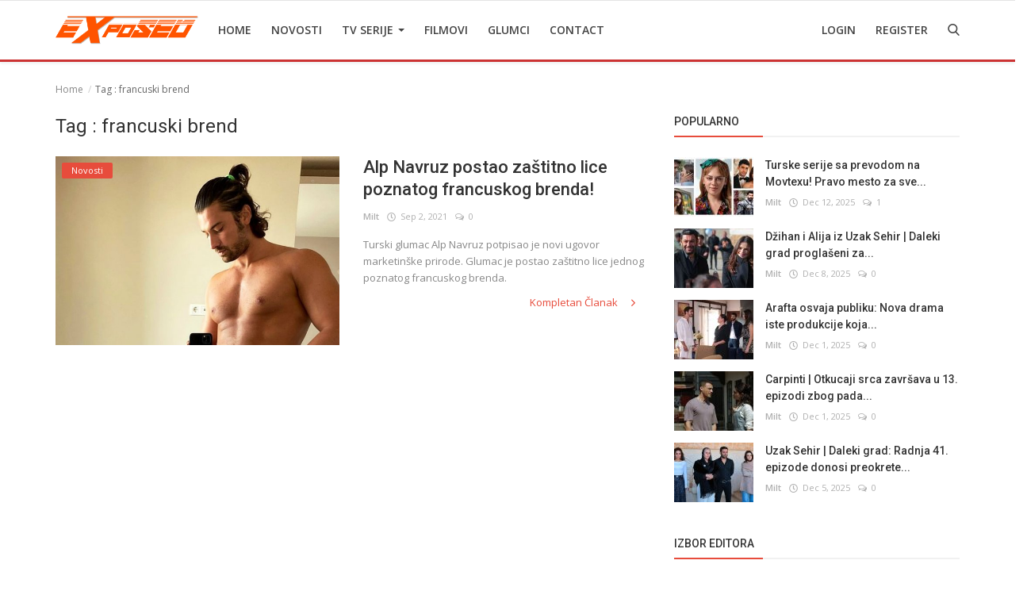

--- FILE ---
content_type: text/html; charset=UTF-8
request_url: https://tvexposed.net/tag/francuski-brend
body_size: 10817
content:
<!DOCTYPE html>
<html lang="en">
<head>
    <meta charset="utf-8">
    <meta http-equiv="X-UA-Compatible" content="IE=edge">
    <meta name="viewport" content="width=device-width, initial-scale=1">
    <title>francuski brend - Najbolje Turske serije  sa prevodom </title>
    <meta name="description" content="Tag: francuski brend"/>
    <meta name="keywords" content="Tag, francuski brend"/>
    <meta name="author" content="Codingest"/>
    <meta name="robots" content="all"/>
    <meta name="revisit-after" content="1 Days"/>
    <meta property="og:locale" content="en-US"/>
    <meta property="og:site_name" content="TV Exposed"/>
    <meta property="og:image" content="https://tvexposed.net/uploads/logo/logo_62e457603ad8b.png"/>
    <meta property="og:image:width" content="180"/>
    <meta property="og:image:height" content="50"/>
    <meta property="og:type" content=website/>
    <meta property="og:title" content="francuski brend - Najbolje Turske serije  sa prevodom "/>
    <meta property="og:description" content="Tag: francuski brend"/>
    <meta property="og:url" content="https://tvexposed.net/"/>
    <meta name="twitter:card" content="summary_large_image"/>
    <meta name="twitter:site" content="TV Exposed"/>
    <meta name="twitter:title" content="francuski brend - Najbolje Turske serije  sa prevodom "/>
    <meta name="twitter:description" content="Tag: francuski brend"/>
    <meta name="twitter:image" content="https://tvexposed.net/uploads/logo/logo_62e457603ad8b.png"/>
    <link rel="canonical" href="https://tvexposed.net/tag/francuski-brend"/>
    <link rel="alternate" hreflang="en-US" href="https://tvexposed.net/"/>
    <link rel="alternate" hreflang="HR" href="https://tvexposed.net/hr/"/>
    <link rel="shortcut icon" type="image/png" href="https://tvexposed.net/uploads/logo/logo_607ada85acc082.png"/>
    <link href="https://fonts.googleapis.com/css?family=Open+Sans:300,400,600,700&display=swap&subset=cyrillic,cyrillic-ext,greek,greek-ext,latin-ext,vietnamese" rel="stylesheet">    <link href="https://fonts.googleapis.com/css?family=Roboto:300,400,500,700&display=swap&subset=cyrillic,cyrillic-ext,greek,greek-ext,latin-ext,vietnamese" rel="stylesheet">
    <link rel="stylesheet" href="https://tvexposed.net/assets/vendor/font-icons/css/icons.min.css"/>
    <link rel="stylesheet" href="https://tvexposed.net/assets/vendor/bootstrap/css/bootstrap.min.css">
    <link href="https://tvexposed.net/assets/vendor/slick/slick.min.css" rel="stylesheet"/>
    <link href="https://tvexposed.net/assets/css/magnific-popup.min.css" rel="stylesheet"/>
    <link href="https://tvexposed.net/assets/css/style-4.0.min.css?v=1" rel="stylesheet"/>
    <link href="https://tvexposed.net/assets/css/colors/red.min.css" rel="stylesheet"/>
    <style>body {font-family: "Open Sans", Helvetica, sans-serif}  .widget-title .title, .home-slider-item .title, .home-slider-boxed-item .title, .reactions .title-reactions, .poll .title, .w-popular-list li .title, .random-post-slider .item-info .title, .first-tmp-slider-item .item-info .title, .post-item-horizontal .title, .post-item .title, .footer-widget .title, .f-random-list li .title, .post-content .post-title .title, .related-posts .post-list li .title, .related-posts .related-post-title .title, .comment-tabs a, .page-title, .leave-reply-title, .post-item-boxed .title, .w-our-picks-list li .title, .gallery-category-title {font-family: "Roboto", Helvetica, sans-serif}  .post-item-horizontal .item-image {float: left;}  .post-item-horizontal .item-content {float: left;}.add-to-reading-list{padding: 0 !important}</style>    <style>
.about-author{
display:none !important;
}
#header{ border-bottom: 3px solid #cc3333; }
.footer-bottom{ border-top: 1px solid #cc3333; }
.title-line{ background-color: #e74c3c !important; }

}
@media (min-width: 1300px){
.container {
    width: 1300px;
}

.post-item-horizontal .item-image{
	width: 35.6667%;
}
.post-item-horizontal .item-content{
width: 58.333%;
}

.post-image > img {
width:100%;
}
.related-posts .post-list li .img-responsive {
    height: auto;
}
}
</style>

    <!-- HTML5 shim and Respond.js for IE8 support of HTML5 elements and media queries -->
    <!-- WARNING: Respond.js doesn't work if you view the page via file:// -->
    <!--[if lt IE 9]>
    <script src="https://oss.maxcdn.com/html5shiv/3.7.3/html5shiv.min.js"></script>
    <script src="https://oss.maxcdn.com/respond/1.4.2/respond.min.js"></script>
    <![endif]-->
    <!-- Jquery -->
    <script src="https://tvexposed.net/assets/js/jquery-1.12.4.min.js"></script>
    <script>var rtl = false;</script>
<!-- Google Tag Manager -->
<script>(function(w,d,s,l,i){w[l]=w[l]||[];w[l].push({'gtm.start':
new Date().getTime(),event:'gtm.js'});var f=d.getElementsByTagName(s)[0],
j=d.createElement(s),dl=l!='dataLayer'?'&l='+l:'';j.async=true;j.src=
'https://www.googletagmanager.com/gtm.js?id='+i+dl;f.parentNode.insertBefore(j,f);
})(window,document,'script','dataLayer','GTM-MPGG97V');</script>
<!-- End Google Tag Manager -->
</head>
<body>
<!-- header -->
<header id="header">
    <nav class="navbar navbar-inverse" role="banner">
        <div class="container nav-container">
            <div class="navbar-header logo-cnt">
                <a class="navbar-brand" href="https://tvexposed.net/">
                    <img src="https://tvexposed.net/uploads/logo/logo_62e457603ad8b.png" alt="logo">
                </a>
            </div>
            <!--navigation-->
<div class="nav-desktop">
    <div class="collapse navbar-collapse navbar-left">
        <ul class="nav navbar-nav">
            <li class="">
                <a href="https://tvexposed.net/">
                    Home                </a>
            </li>
                                            <li class="">
                                    <a href="https://tvexposed.net/novosti">
                                        Novosti                                    </a>
                                </li>
                                                            <li class="dropdown ">
                                    <a class="dropdown-toggle disabled" data-toggle="dropdown" href="https://tvexposed.net/turske-serije-1">
                                        TV Serije                                        <span class="caret"></span>
                                    </a>
                                    <ul class="dropdown-menu top-dropdown">
                                                                                    <li>
                                                <a role="menuitem" href="https://tvexposed.net/turske-serije-1/meksicke-serije">
                                                    Meksicke Serije                                                </a>
                                            </li>
                                                                                    <li>
                                                <a role="menuitem" href="https://tvexposed.net/turske-serije-1/spanske-serije">
                                                    Spanske Serije                                                </a>
                                            </li>
                                                                                    <li>
                                                <a role="menuitem" href="https://tvexposed.net/turske-serije-1/strane-serije">
                                                    Strane Serije                                                </a>
                                            </li>
                                                                                    <li>
                                                <a role="menuitem" href="https://tvexposed.net/turske-serije-1/turske-serije">
                                                    Turske Serije                                                </a>
                                            </li>
                                                                            </ul>
                                </li>
                                                            <li class="">
                                    <a href="https://tvexposed.net/filmovi">
                                        Filmovi                                    </a>
                                </li>
                                                            <li class="">
                                    <a href="https://tvexposed.net/turski-glumci">
                                        Glumci                                    </a>
                                </li>
                                                            <li class="">
                                    <a href="https://tvexposed.net/contact">
                                        Contact                                    </a>
                                </li>
                            
                    </ul>

        <ul class="nav navbar-nav nav-right">
                                                <li class="nav-item-right ">
                        <a href="https://tvexposed.net/login">
                            Login                        </a>
                    </li>
                    <li class="nav-item-right ">
                        <a href="https://tvexposed.net/register">
                            Register                        </a>
                    </li>
                                        <li class="nav-item-right">
                <a href="#" data-toggle="modal-search" id="search_button" class="search-icon"><i class="icon-search"></i></a>
            </li>
        </ul>
    </div>
</div>
        </div>
        <div class="mobile-nav-container">
            <div class="nav-mobile-header">
    <div class="container-fluid">
        <div class="row">
            <div class="mobile-header-container">
                <div class="mobile-menu-button">
                    <a href="javascript:void(0)" class="btn-open-mobile-nav"><i class="icon-menu"></i></a>
                </div>
                <div class="mobile-logo">
                    <a href="https://tvexposed.net/"><img src="https://tvexposed.net/uploads/logo/logo_607ada85acc081.png" alt="logo"></a>
                </div>
                <div class="mobile-button-buttons">
                    <a href="javascript:void(0)" id="mobile_search_button" class="search-icon"><i class="icon-search"></i></a>
                </div>
            </div>
        </div>
    </div>
</div>

<div id="navMobile" class="nav-mobile">
    <div class="nav-mobile-logo">
        <a href="https://tvexposed.net/"><img src="https://tvexposed.net/uploads/logo/logo_62e457603ad8b.png" alt="logo"></a>
    </div>
    <a href="javascript:void(0)" class="btn-close-mobile-nav"><i class="icon-close"></i></a>
    <div class="nav-mobile-inner">
        <div class="row">
            <div class="col-sm-12">
                <ul class="navbar-nav">
                    <li class="nav-item">
                        <a href="https://tvexposed.net/" class="nav-link">Home</a>
                    </li>

                                                        <li class="nav-item">
                                        <a href="https://tvexposed.net/novosti" class="nav-link">
                                            Novosti                                        </a>
                                    </li>
                                                                    <li class="nav-item dropdown">
                                        <a class="dropdown-toggle nav-link" data-toggle="dropdown" href="https://tvexposed.net/turske-serije-1">
                                            TV Serije                                            <i class="icon-arrow-down"></i>
                                        </a>
                                        <ul class="dropdown-menu">
                                                                                            <li class="nav-item">
                                                    <a role="menuitem" href="https://tvexposed.net/turske-serije-1" class="nav-link">
                                                        All                                                    </a>
                                                </li>
                                                                                            <li class="nav-item">
                                                    <a role="menuitem" href="https://tvexposed.net/turske-serije-1/meksicke-serije" class="nav-link">
                                                        Meksicke Serije                                                    </a>
                                                </li>
                                                                                            <li class="nav-item">
                                                    <a role="menuitem" href="https://tvexposed.net/turske-serije-1/spanske-serije" class="nav-link">
                                                        Spanske Serije                                                    </a>
                                                </li>
                                                                                            <li class="nav-item">
                                                    <a role="menuitem" href="https://tvexposed.net/turske-serije-1/strane-serije" class="nav-link">
                                                        Strane Serije                                                    </a>
                                                </li>
                                                                                            <li class="nav-item">
                                                    <a role="menuitem" href="https://tvexposed.net/turske-serije-1/turske-serije" class="nav-link">
                                                        Turske Serije                                                    </a>
                                                </li>
                                                                                    </ul>
                                    </li>
                                                                    <li class="nav-item">
                                        <a href="https://tvexposed.net/filmovi" class="nav-link">
                                            Filmovi                                        </a>
                                    </li>
                                                                    <li class="nav-item">
                                        <a href="https://tvexposed.net/turski-glumci" class="nav-link">
                                            Glumci                                        </a>
                                    </li>
                                                                    <li class="nav-item">
                                        <a href="https://tvexposed.net/contact" class="nav-link">
                                            Contact                                        </a>
                                    </li>
                                
                                                                        <li class="nav-item">
                                <a href="https://tvexposed.net/login" class="nav-link">
                                    Login                                </a>
                            </li>
                            <li class="nav-item">
                                <a href="https://tvexposed.net/register" class="nav-link">
                                    Register                                </a>
                            </li>
                                                            </ul>
            </div>
        </div>
        <div class="row">
            <div class="col-sm-12">
                                    <div class="dropdown dropdown-mobile-languages dropup">
                        <a class="dropdown-toggle" data-toggle="dropdown" href="#" aria-expanded="false">
                            <i class="icon-language"></i>
                            English&nbsp;<span class="icon-arrow-down"></span>
                        </a>
                        <ul class="dropdown-menu dropdown-lang">
                                                            <li>
                                    <a href="https://tvexposed.net/" class="selected ">
                                        English                                    </a>
                                </li>
                                                            <li>
                                    <a href="https://tvexposed.net/hr/" class=" ">
                                        Croatian                                    </a>
                                </li>
                                                    </ul>
                    </div>
                            </div>
        </div>
    </div>
</div>



        </div>
    </nav><!--/nav-->
    <!--search modal-->
    <div class="modal-search">
        <form action="https://tvexposed.net/search" method="get" accept-charset="utf-8">
        <div class="container">
            <input type="text" name="q" class="form-control" maxlength="300" pattern=".*\S+.*"
                   placeholder="Search..." required >
            <i class="icon-close s-close"></i>
        </div>
        </form>    </div><!-- /.modal-search -->
</header>
<!-- /.header-->
<div id="overlay_bg" class="overlay-bg"></div>
<!-- Section: main -->
<section id="main">
    <div class="container">
        <div class="row">
            <!-- breadcrumb -->
            <div class="page-breadcrumb">
                <ol class="breadcrumb">
                    <li class="breadcrumb-item">
                        <a href="https://tvexposed.net/">Home</a>
                    </li>
                    <li class="breadcrumb-item active">Tag                        : francuski brend</li>
                    </li>
                </ol>
            </div>

            <div class="page-content">
                <div class="col-xs-12 col-sm-12 col-md-8">

                    <div class="content">
                        <h1 class="page-title"> Tag                            : francuski brend</h1>

                        <!-- posts -->
                        <div class="col-xs-12 col-sm-12 posts ">
                            <div class="row">
                                
                                
                                    
                                    <!-- post item -->
                                        <!--Post list item-->
    <div class="post-item-horizontal">
        <div class="item-image">
            <a href="https://tvexposed.net/novosti">
                <span class="label-post-category">
					Novosti                </span>
            </a>
            <a href="https://tvexposed.net/alp-navruz-postao-zastitno-lice-poznatog-francuskog-brenda">
                		<img src="https://tvexposed.net/assets/img/bg_slider.png" data-src="https://tvexposed.net/uploads/images/202109/image_650x433_6130d3309241f.jpg" class="lazyload img-responsive" alt="Alp Navruz postao zaštitno lice poznatog francuskog brenda!" onerror="javascript:this.src='https://tvexposed.net/assets/img/bg_slider.png'">
	            </a>
        </div>
        <div class="item-content">
            <h3 class="title">
                <a href="https://tvexposed.net/alp-navruz-postao-zastitno-lice-poznatog-francuskog-brenda">
                    Alp Navruz postao zaštitno lice poznatog francuskog brenda!                </a>
            </h3>
            <div class="post-meta">
    <p class="post-meta-inner">
    <span>
        <a href="https://tvexposed.net/profile/milt">
        Milt        </a>
    </span>
        <span>
        <i class="icon-clock"></i>&nbsp;&nbsp;Sep 2, 2021    </span>
                    <span>
        <i class="icon-comment"></i>&nbsp;
                0    </span>
                <!--Show if enabled-->
            </p>
</div>            <p class="summary">
                Turski glumac Alp Navruz potpisao je novi ugovor marketinške prirode. Glumac je postao zaštitno lice jednog poznatog francuskog brenda.            </p>
            <div class="post-buttons">
                <a href="https://tvexposed.net/alp-navruz-postao-zastitno-lice-poznatog-francuskog-brenda" class="pull-right read-more">
                    Kompletan Članak                    <i class="icon-arrow-right read-more-i" aria-hidden="true"></i>
                </a>
            </div>
        </div>
    </div>
                                    <!-- /.post item -->

                                    
                                                                                                </div>

                        </div><!-- /.posts -->

                        <div class="col-xs-12 col-sm-12 col-xs-12">
                            <div class="row">
                                

    
    
        
            
            
        

        
    

<!--Sidebar ad space

-->
                            </div>
                        </div>

                        <!-- Pagination -->
                        <div class="col-xs-12 col-sm-12 col-xs-12">
                            <div class="row">
                                                            </div>
                        </div>

                    </div>

                </div>


                <div class="col-xs-12 col-sm-12 col-md-4">
                    <!--Sidebar-->
                    
<div class="sidebar">

    

    
    
        
            
        

        
    

<!--Sidebar ad space

-->

    <div class="col-sm-12 col-xs-12 sidebar-widget widget-popular-posts">
        <div class="row">
            <!--Include popular posts partial-->
            
<!--Partial: Popular Posts-->
<div class="widget-title widget-popular-posts-title">
    <h4 class="title">Popularno</h4>
</div>

<div class="col-sm-12 widget-body">
    <div class="row">
        <ul class="widget-list w-popular-list">

            <!--List  popular posts-->
                                <li>
                        <div class="left">
                            <a href="https://tvexposed.net/turske-serije-sa-prevodom-na-movtexu-pravo-mesto-za-sve-ljubitelje-dizija">
                                		<img src="https://tvexposed.net/assets/img/bg_small.png" data-src="https://tvexposed.net/uploads/images/202410/image_100x75_671244d963237.jpg" class="lazyload img-responsive" alt="Turske serije sa prevodom na Movtexu! Pravo mesto za sve ljubitelje dizija!" onerror="javascript:this.src='https://tvexposed.net/assets/img/bg_small.png'">
	                            </a>
                        </div>
                        <div class="right">
                            <h3 class="title">
                                <a href="https://tvexposed.net/turske-serije-sa-prevodom-na-movtexu-pravo-mesto-za-sve-ljubitelje-dizija">
                                    Turske serije sa prevodom na Movtexu! Pravo mesto za sve...                                </a>
                            </h3>
                            <div class="post-meta">
    <p class="post-meta-inner">
    <span>
        <a href="https://tvexposed.net/profile/milt">
        Milt        </a>
    </span>
        <span>
        <i class="icon-clock"></i>&nbsp;&nbsp;Dec 12, 2025    </span>
                    <span>
        <i class="icon-comment"></i>&nbsp;
                1    </span>
                <!--Show if enabled-->
            </p>
</div>                        </div>
                    </li>
                                    <li>
                        <div class="left">
                            <a href="https://tvexposed.net/dzihan-i-alija-iz-uzak-sehir-daleki-grad-proglaseni-za-najbolji-ekranski-duo-godine">
                                		<img src="https://tvexposed.net/assets/img/bg_small.png" data-src="https://tvexposed.net/uploads/images/202512/image_100x75_6936b41e22cc4.jpg" class="lazyload img-responsive" alt="Džihan i Alija iz Uzak Sehir | Daleki grad proglašeni za Najbolji ekranski duo godine" onerror="javascript:this.src='https://tvexposed.net/assets/img/bg_small.png'">
	                            </a>
                        </div>
                        <div class="right">
                            <h3 class="title">
                                <a href="https://tvexposed.net/dzihan-i-alija-iz-uzak-sehir-daleki-grad-proglaseni-za-najbolji-ekranski-duo-godine">
                                    Džihan i Alija iz Uzak Sehir | Daleki grad proglašeni za...                                </a>
                            </h3>
                            <div class="post-meta">
    <p class="post-meta-inner">
    <span>
        <a href="https://tvexposed.net/profile/milt">
        Milt        </a>
    </span>
        <span>
        <i class="icon-clock"></i>&nbsp;&nbsp;Dec 8, 2025    </span>
                    <span>
        <i class="icon-comment"></i>&nbsp;
                0    </span>
                <!--Show if enabled-->
            </p>
</div>                        </div>
                    </li>
                                    <li>
                        <div class="left">
                            <a href="https://tvexposed.net/arafta-osvaja-publiku-nova-drama-iste-produkcije-koja-stoji-iza-serije-kuma-druga-zena">
                                		<img src="https://tvexposed.net/assets/img/bg_small.png" data-src="https://tvexposed.net/uploads/images/202512/image_100x75_692db4f73a055.jpg" class="lazyload img-responsive" alt="Arafta osvaja publiku: Nova drama iste produkcije koja stoji iza serije Kuma: Druga žena" onerror="javascript:this.src='https://tvexposed.net/assets/img/bg_small.png'">
	                            </a>
                        </div>
                        <div class="right">
                            <h3 class="title">
                                <a href="https://tvexposed.net/arafta-osvaja-publiku-nova-drama-iste-produkcije-koja-stoji-iza-serije-kuma-druga-zena">
                                    Arafta osvaja publiku: Nova drama iste produkcije koja...                                </a>
                            </h3>
                            <div class="post-meta">
    <p class="post-meta-inner">
    <span>
        <a href="https://tvexposed.net/profile/milt">
        Milt        </a>
    </span>
        <span>
        <i class="icon-clock"></i>&nbsp;&nbsp;Dec 1, 2025    </span>
                    <span>
        <i class="icon-comment"></i>&nbsp;
                0    </span>
                <!--Show if enabled-->
            </p>
</div>                        </div>
                    </li>
                                    <li>
                        <div class="left">
                            <a href="https://tvexposed.net/carpinti-otkucaji-srca-zavrsava-u-13-epizodi-zbog-pada-gledanosti">
                                		<img src="https://tvexposed.net/assets/img/bg_small.png" data-src="https://tvexposed.net/uploads/images/202512/image_100x75_692d7d8262cf8.jpg" class="lazyload img-responsive" alt="Carpinti | Otkucaji srca završava u 13. epizodi zbog pada gledanosti" onerror="javascript:this.src='https://tvexposed.net/assets/img/bg_small.png'">
	                            </a>
                        </div>
                        <div class="right">
                            <h3 class="title">
                                <a href="https://tvexposed.net/carpinti-otkucaji-srca-zavrsava-u-13-epizodi-zbog-pada-gledanosti">
                                    Carpinti | Otkucaji srca završava u 13. epizodi zbog pada...                                </a>
                            </h3>
                            <div class="post-meta">
    <p class="post-meta-inner">
    <span>
        <a href="https://tvexposed.net/profile/milt">
        Milt        </a>
    </span>
        <span>
        <i class="icon-clock"></i>&nbsp;&nbsp;Dec 1, 2025    </span>
                    <span>
        <i class="icon-comment"></i>&nbsp;
                0    </span>
                <!--Show if enabled-->
            </p>
</div>                        </div>
                    </li>
                                    <li>
                        <div class="left">
                            <a href="https://tvexposed.net/uzak-sehir-daleki-grad-radnja-41-epizode-donosi-preokrete-koji-menjaju-sve-odnose">
                                		<img src="https://tvexposed.net/assets/img/bg_small.png" data-src="https://tvexposed.net/uploads/images/202512/image_100x75_6932ba62db8fd.jpg" class="lazyload img-responsive" alt="Uzak Sehir | Daleki grad: Radnja 41. epizode donosi preokrete koji menjaju sve odnose" onerror="javascript:this.src='https://tvexposed.net/assets/img/bg_small.png'">
	                            </a>
                        </div>
                        <div class="right">
                            <h3 class="title">
                                <a href="https://tvexposed.net/uzak-sehir-daleki-grad-radnja-41-epizode-donosi-preokrete-koji-menjaju-sve-odnose">
                                    Uzak Sehir | Daleki grad: Radnja 41. epizode donosi preokrete...                                </a>
                            </h3>
                            <div class="post-meta">
    <p class="post-meta-inner">
    <span>
        <a href="https://tvexposed.net/profile/milt">
        Milt        </a>
    </span>
        <span>
        <i class="icon-clock"></i>&nbsp;&nbsp;Dec 5, 2025    </span>
                    <span>
        <i class="icon-comment"></i>&nbsp;
                0    </span>
                <!--Show if enabled-->
            </p>
</div>                        </div>
                    </li>
                        </ul>
    </div>
</div>
        </div>
    </div>

            <div class="col-sm-12 col-xs-12 sidebar-widget">
            <div class="row">
                <!--Include our picks partial-->
                
<!--Partial: Popular Posts-->
<div class="widget-title widget-popular-posts-title">
	<h4 class="title">Izbor Editora</h4>
</div>

<div class="col-sm-12 widget-body">
	<div class="row">
		<ul class="widget-list w-our-picks-list">

			<!--List  popular posts-->
								<li>
						<div class="post-image">
							<a href="https://tvexposed.net/novosti">
                            <span class="label-post-category">
                                Novosti                            </span>
							</a>
							<a href="https://tvexposed.net/hande-ercel-uplovila-u-novu-romansu">
										<img src="https://tvexposed.net/assets/img/bg_mid.png" data-src="https://tvexposed.net/uploads/images/202512/image_750x415_693bfa1b32c75.jpg" class="lazyload img-responsive" alt="Hande Ercel uplovila u novu romansu?!" onerror="javascript:this.src='https://tvexposed.net/assets/img/bg_mid.png'">
								</a>
						</div>

						<h3 class="title">
							<a href="https://tvexposed.net/hande-ercel-uplovila-u-novu-romansu">
								Hande Ercel uplovila u novu romansu?!							</a>
						</h3>
						<div class="post-meta">
    <p class="post-meta-inner">
    <span>
        <a href="https://tvexposed.net/profile/milt">
        Milt        </a>
    </span>
        <span>
        <i class="icon-clock"></i>&nbsp;&nbsp;Dec 12, 2025    </span>
                    <span>
        <i class="icon-comment"></i>&nbsp;
                0    </span>
                <!--Show if enabled-->
            </p>
</div>
					</li>
									<li>
						<div class="post-image">
							<a href="https://tvexposed.net/novosti">
                            <span class="label-post-category">
                                Novosti                            </span>
							</a>
							<a href="https://tvexposed.net/halef-koklerin-cagrisi-naslednik-zov-korena-12-epizoda-donosi-preokrete-i-napetost">
										<img src="https://tvexposed.net/assets/img/bg_mid.png" data-src="https://tvexposed.net/uploads/images/202512/image_750x415_693a9269a272d.jpg" class="lazyload img-responsive" alt="Halef Koklerin Cagrisi | Naslednik: Zov korena – 12. epizoda donosi preokrete i napetost" onerror="javascript:this.src='https://tvexposed.net/assets/img/bg_mid.png'">
								</a>
						</div>

						<h3 class="title">
							<a href="https://tvexposed.net/halef-koklerin-cagrisi-naslednik-zov-korena-12-epizoda-donosi-preokrete-i-napetost">
								Halef Koklerin Cagrisi | Naslednik: Zov korena – 12. epizoda...							</a>
						</h3>
						<div class="post-meta">
    <p class="post-meta-inner">
    <span>
        <a href="https://tvexposed.net/profile/milt">
        Milt        </a>
    </span>
        <span>
        <i class="icon-clock"></i>&nbsp;&nbsp;Dec 11, 2025    </span>
                    <span>
        <i class="icon-comment"></i>&nbsp;
                0    </span>
                <!--Show if enabled-->
            </p>
</div>
					</li>
									<li>
						<div class="post-image">
							<a href="https://tvexposed.net/novosti">
                            <span class="label-post-category">
                                Novosti                            </span>
							</a>
							<a href="https://tvexposed.net/glumac-burc-kumbetlioglu-otkriva-povratak-borana-unosi-nove-tenzije-u-hit-seriji-uzak-sehir-daleki-grad">
										<img src="https://tvexposed.net/assets/img/bg_mid.png" data-src="https://tvexposed.net/uploads/images/202512/image_750x415_69356335dd808.jpg" class="lazyload img-responsive" alt="Glumac Burc Kumbetlioglu otkriva: Povratak Borana unosi nove tenzije u hit seriji Uzak Sehir | Daleki grad" onerror="javascript:this.src='https://tvexposed.net/assets/img/bg_mid.png'">
								</a>
						</div>

						<h3 class="title">
							<a href="https://tvexposed.net/glumac-burc-kumbetlioglu-otkriva-povratak-borana-unosi-nove-tenzije-u-hit-seriji-uzak-sehir-daleki-grad">
								Glumac Burc Kumbetlioglu otkriva: Povratak Borana unosi...							</a>
						</h3>
						<div class="post-meta">
    <p class="post-meta-inner">
    <span>
        <a href="https://tvexposed.net/profile/milt">
        Milt        </a>
    </span>
        <span>
        <i class="icon-clock"></i>&nbsp;&nbsp;Dec 7, 2025    </span>
                    <span>
        <i class="icon-comment"></i>&nbsp;
                0    </span>
                <!--Show if enabled-->
            </p>
</div>
					</li>
									<li>
						<div class="post-image">
							<a href="https://tvexposed.net/novosti">
                            <span class="label-post-category">
                                Novosti                            </span>
							</a>
							<a href="https://tvexposed.net/kizilcik-serbeti-serbet-od-brusnice-116-epizoda-donela-nove-tenzije">
										<img src="https://tvexposed.net/assets/img/bg_mid.png" data-src="https://tvexposed.net/uploads/images/202512/image_750x415_69341badc4e55.jpg" class="lazyload img-responsive" alt="Kizilcik Serbeti | Šerbet od brusnice – 116. epizoda donela nove tenzije" onerror="javascript:this.src='https://tvexposed.net/assets/img/bg_mid.png'">
								</a>
						</div>

						<h3 class="title">
							<a href="https://tvexposed.net/kizilcik-serbeti-serbet-od-brusnice-116-epizoda-donela-nove-tenzije">
								Kizilcik Serbeti | Šerbet od brusnice – 116. epizoda donela...							</a>
						</h3>
						<div class="post-meta">
    <p class="post-meta-inner">
    <span>
        <a href="https://tvexposed.net/profile/milt">
        Milt        </a>
    </span>
        <span>
        <i class="icon-clock"></i>&nbsp;&nbsp;Dec 6, 2025    </span>
                    <span>
        <i class="icon-comment"></i>&nbsp;
                0    </span>
                <!--Show if enabled-->
            </p>
</div>
					</li>
									<li>
						<div class="post-image">
							<a href="https://tvexposed.net/novosti">
                            <span class="label-post-category">
                                Novosti                            </span>
							</a>
							<a href="https://tvexposed.net/atakan-ozkaya-dobio-vazno-priznanje">
										<img src="https://tvexposed.net/assets/img/bg_mid.png" data-src="https://tvexposed.net/uploads/images/202512/image_750x415_693173cf55d31.jpg" class="lazyload img-responsive" alt="Atakan Ozkaya dobio važno priznanje" onerror="javascript:this.src='https://tvexposed.net/assets/img/bg_mid.png'">
								</a>
						</div>

						<h3 class="title">
							<a href="https://tvexposed.net/atakan-ozkaya-dobio-vazno-priznanje">
								Atakan Ozkaya dobio važno priznanje							</a>
						</h3>
						<div class="post-meta">
    <p class="post-meta-inner">
    <span>
        <a href="https://tvexposed.net/profile/milt">
        Milt        </a>
    </span>
        <span>
        <i class="icon-clock"></i>&nbsp;&nbsp;Dec 4, 2025    </span>
                    <span>
        <i class="icon-comment"></i>&nbsp;
                0    </span>
                <!--Show if enabled-->
            </p>
</div>
					</li>
				
		</ul>
	</div>
</div>
            </div>
        </div>
    <!--
    <div class="col-sm-12 col-xs-12 sidebar-widget">
        <div class="row">
      
                    </div>
    </div> -->

    

    
    
        
            
        

        
    

<!--Sidebar ad space

-->

    <div class="col-sm-12 col-xs-12 sidebar-widget">
        <div class="row">
            <!--Include random slider partial-->
            
<div class="widget-title">
	<h4 class="title">Random Posts</h4>
</div>
<div class="col-sm-12 widget-body">
	<div class="row">
        		<div class="slider-container">
			<div class="random-slider-fixer">
				<img src="[data-uri]" alt="img">
			</div>
			<div class="random-slider-container">
				<div id="random-slider" class="random-slider">
													<!-- slider item -->
								<div class="home-slider-boxed-item">
									<a href="https://tvexposed.net/skandal-vezan-za-tursku-seriju-ask-101">
												<img src="https://tvexposed.net/assets/img/bg_slider.png" class="img-responsive" alt="fixer">
		<img src="https://tvexposed.net/assets/img/bg_slider.png" data-lazy="https://tvexposed.net/uploads/images/202105/image_650x433_60952cfd50d47.jpg" class="img-responsive img-slider img-external" alt="Skandal vezan za tursku seriju Ask 101">
										</a>
									<div class="item-info redirect-onclik" data-url="https://tvexposed.net/skandal-vezan-za-tursku-seriju-ask-101">
										<a href="https://tvexposed.net/novosti">
										<span class="label label-danger label-slider-category">
											Novosti										</span>
										</a>
										<h3 class="title">
											<a href="https://tvexposed.net/skandal-vezan-za-tursku-seriju-ask-101">
												Skandal vezan za tursku seriju Ask 101											</a>
										</h3>
									</div>
								</div>
															<!-- slider item -->
								<div class="home-slider-boxed-item">
									<a href="https://tvexposed.net/otpocelo-snimanje-serije-benin-hayatim-moj-zivot">
												<img src="https://tvexposed.net/assets/img/bg_slider.png" class="img-responsive" alt="fixer">
		<img src="https://tvexposed.net/assets/img/bg_slider.png" data-lazy="https://tvexposed.net/uploads/images/202109/image_650x433_6151b9cf2fe42.jpg" class="img-responsive img-slider img-external" alt="Otpočelo snimanje serije Benin Hayatim | Moj život">
										</a>
									<div class="item-info redirect-onclik" data-url="https://tvexposed.net/otpocelo-snimanje-serije-benin-hayatim-moj-zivot">
										<a href="https://tvexposed.net/novosti">
										<span class="label label-danger label-slider-category">
											Novosti										</span>
										</a>
										<h3 class="title">
											<a href="https://tvexposed.net/otpocelo-snimanje-serije-benin-hayatim-moj-zivot">
												Otpočelo snimanje serije Benin Hayatim | Moj život											</a>
										</h3>
									</div>
								</div>
															<!-- slider item -->
								<div class="home-slider-boxed-item">
									<a href="https://tvexposed.net/latino-serija-quien-mato-a-sara-ko-je-ubio-saru-radnja-i-uloge">
												<img src="https://tvexposed.net/assets/img/bg_slider.png" class="img-responsive" alt="fixer">
		<img src="https://tvexposed.net/assets/img/bg_slider.png" data-lazy="https://tvexposed.net/uploads/images/202309/image_650x433_6501bdd66658a.jpg" class="img-responsive img-slider img-external" alt="Latino serija Quien mato a Sara | Ko je ubio Saru – radnja i uloge">
										</a>
									<div class="item-info redirect-onclik" data-url="https://tvexposed.net/latino-serija-quien-mato-a-sara-ko-je-ubio-saru-radnja-i-uloge">
										<a href="https://tvexposed.net/turske-serije-1/meksicke-serije">
										<span class="label label-danger label-slider-category">
											Meksicke Serije										</span>
										</a>
										<h3 class="title">
											<a href="https://tvexposed.net/latino-serija-quien-mato-a-sara-ko-je-ubio-saru-radnja-i-uloge">
												Latino serija Quien mato a Sara | Ko je ubio Saru – radnja i uloge											</a>
										</h3>
									</div>
								</div>
															<!-- slider item -->
								<div class="home-slider-boxed-item">
									<a href="https://tvexposed.net/kako-napraviti-domace-mekane-lepinje-recept">
												<img src="https://tvexposed.net/assets/img/bg_slider.png" class="img-responsive" alt="fixer">
		<img src="https://tvexposed.net/assets/img/bg_slider.png" data-lazy="https://tvexposed.net/uploads/images/202204/image_650x433_626d43989aae1.jpg" class="img-responsive img-slider img-external" alt="Kako napraviti domaće mekane lepinje?! -Recept-">
										</a>
									<div class="item-info redirect-onclik" data-url="https://tvexposed.net/kako-napraviti-domace-mekane-lepinje-recept">
										<a href="https://tvexposed.net/recepti">
										<span class="label label-danger label-slider-category">
											Recepti										</span>
										</a>
										<h3 class="title">
											<a href="https://tvexposed.net/kako-napraviti-domace-mekane-lepinje-recept">
												Kako napraviti domaće mekane lepinje?! -Recept-											</a>
										</h3>
									</div>
								</div>
															<!-- slider item -->
								<div class="home-slider-boxed-item">
									<a href="https://tvexposed.net/hande-ercel-uzbudjena-zbog-novog-projekta">
												<img src="https://tvexposed.net/assets/img/bg_slider.png" class="img-responsive" alt="fixer">
		<img src="https://tvexposed.net/assets/img/bg_slider.png" data-lazy="https://tvexposed.net/uploads/images/202211/image_650x433_637384ccd9c63.jpg" class="img-responsive img-slider img-external" alt="Hande Ercel uzbuđena zbog novog projekta!">
										</a>
									<div class="item-info redirect-onclik" data-url="https://tvexposed.net/hande-ercel-uzbudjena-zbog-novog-projekta">
										<a href="https://tvexposed.net/novosti">
										<span class="label label-danger label-slider-category">
											Novosti										</span>
										</a>
										<h3 class="title">
											<a href="https://tvexposed.net/hande-ercel-uzbudjena-zbog-novog-projekta">
												Hande Ercel uzbuđena zbog novog projekta!											</a>
										</h3>
									</div>
								</div>
											</div>
				<div id="random-slider-nav" class="slider-nav random-slider-nav">
					<button class="prev"><i class="icon-arrow-left"></i></button>
					<button class="next"><i class="icon-arrow-right"></i></button>
				</div>
			</div>
		</div>
        	</div>
</div>
        </div>
    </div>
    <div class="col-sm-12 col-xs-12 sidebar-widget d-none" style="display:none">
        <div class="row">
            <!--Include tags partial-->
            
<!--Partial: Tags-->
<div class="widget-title">
    <h4 class="title">Tags</h4>
</div>
<div class="col-sm-12 widget-body">
    <div class="row">
        <ul class="widget-list w-tag-list">
            <!--List  tags-->
                            <li>
                    <a href="https://tvexposed.net/tag/serija-tajni-vrt">
                        serija Tajni vrt                    </a>
                </li>
                            <li>
                    <a href="https://tvexposed.net/tag/glumica-ozge-torer">
                        glumica Ozge Torer                    </a>
                </li>
                            <li>
                    <a href="https://tvexposed.net/tag/turska-serija-civan-mert">
                        turska serija Civan Mert                    </a>
                </li>
                            <li>
                    <a href="https://tvexposed.net/tag/turska-serija-ada-masali">
                        turska serija Ada Masali                    </a>
                </li>
                            <li>
                    <a href="https://tvexposed.net/tag/glumac-baris-arduc">
                        glumac Baris Arduc                    </a>
                </li>
                            <li>
                    <a href="https://tvexposed.net/tag/serija-kubra">
                        serija Kubra                    </a>
                </li>
                            <li>
                    <a href="https://tvexposed.net/tag/glumac-berkay-hardal">
                        glumac Berkay Hardal                    </a>
                </li>
                            <li>
                    <a href="https://tvexposed.net/tag/yalnik-ulke">
                        Yalnik Ulke                    </a>
                </li>
                            <li>
                    <a href="https://tvexposed.net/tag/zovem-se-farah">
                        Zovem se Farah                    </a>
                </li>
                            <li>
                    <a href="https://tvexposed.net/tag/srecni-ljudi">
                        srećni ljudi                    </a>
                </li>
                            <li>
                    <a href="https://tvexposed.net/tag/glumica-elcin-afacan">
                        glumica Elcin Afacan                    </a>
                </li>
                            <li>
                    <a href="https://tvexposed.net/tag/sultan-salah-ad-din-ayubi">
                        sultan Salah ad-Din Ayubi                    </a>
                </li>
                            <li>
                    <a href="https://tvexposed.net/tag/glumac-can-yaman">
                        glumac Can Yaman                    </a>
                </li>
                            <li>
                    <a href="https://tvexposed.net/tag/esref-ruya-dizi">
                        Eşref Rüya dizi                    </a>
                </li>
                            <li>
                    <a href="https://tvexposed.net/tag/glumica-helin-kandemir">
                        glumica Helin Kandemir                    </a>
                </li>
                    </ul>
    </div>
</div>        </div>
    </div>
    <div class="col-sm-12 col-xs-12 sidebar-widget">
        <div class="row">
            <!--Include Widget Comments-->
                <!--Partial: Voting Poll-->
    <div class="widget-title widget-popular-posts-title">
        <h4 class="title">Voting Poll</h4>
    </div>

    <div class="col-sm-12 widget-body">
        <div class="row">
                                                                            </div>
    </div>
        </div>
    </div>

</div><!--/Sidebar-->
                </div><!--/col-->

            </div>
        </div>
    </div>
</section>
<!-- /.Section: main -->
<!-- Start Footer Section -->
<footer id="footer">
    
    <div class="container-fluid" style="padding-left:0;padding-right:0;">
        <div class="row">
            <div class="container">
            
                <div class="row footer-widgets">
                    <!-- footer widget about-->
                    <div class="col-sm-4 col-xs-12">
                        <div class="footer-widget f-widget-about">
                            <div class="col-sm-12">
                                <div class="row">
                                    <h4 class="title">About</h4>
                                    <div class="title-line"></div>
                                    <p>
                                        TV Exposed | Popularni  Informativni Online Magazin.

Dnevne novosti o popularnim TV Serijama i Filmovima. Filmske zvezde, Moda, Muzika, Putopisi, Kulinarstvo...
&lt;/br&gt;
&lt;/br&gt;

&lt;span class=&quot;nobr&quot;&gt;AtomMedia Studio | TV Exposed Online Magazine
Seefeldstrasse 40 8008 Zürich, Switzerland
Contact Email: office@tvexposed.net&lt;/span&gt;                                    </p>
                                </div>
                            </div>
                        </div>
                    </div><!-- /.col-sm-4 -->
        
                    <!-- footer widget random posts-->
                    <div class="col-sm-4 col-xs-12">
                        <!--Include footer random posts partial-->
                        
<!--Partial: Footer Random Posts-->
<div class="footer-widget f-widget-random">
    <div class="col-sm-12">
        <div class="row">
            <h4 class="title">Random Posts</h4>
            <div class="title-line"></div>
            <ul class="f-random-list">

                <!--List random posts-->
                                            <li>
                                <div class="left">
                                    <a href="https://tvexposed.net/turska-serija-zivot-je-ponekad-sladak-epizoda-24">
                                        		<img src="https://tvexposed.net/assets/img/bg_small.png" data-src="https://tvexposed.net/uploads/images/image_100x75_6077f7537b04a.jpg" class="lazyload img-responsive" alt="Turska serija – Život je ponekad sladak epizoda 24" onerror="javascript:this.src='https://tvexposed.net/assets/img/bg_small.png'">
	                                    </a>
                                </div>
                                <div class="right">
                                    <h5 class="title">
                                        <a href="https://tvexposed.net/turska-serija-zivot-je-ponekad-sladak-epizoda-24">
                                            Turska serija – Život je ponekad sladak epizoda 24                                        </a>
                                    </h5>
                                </div>
                            </li>
                                                    <li>
                                <div class="left">
                                    <a href="https://tvexposed.net/mehmet-gunsur-i-berguzar-korel-donose-istinitu-zivotnu-pricu-na-tv-ekrane">
                                        		<img src="https://tvexposed.net/assets/img/bg_small.png" data-src="https://tvexposed.net/uploads/images/202408/image_100x75_66c32aadba27a.jpg" class="lazyload img-responsive" alt="Mehmet Gunsur i Berguzar Korel donose istinitu životnu priču na TV ekrane!" onerror="javascript:this.src='https://tvexposed.net/assets/img/bg_small.png'">
	                                    </a>
                                </div>
                                <div class="right">
                                    <h5 class="title">
                                        <a href="https://tvexposed.net/mehmet-gunsur-i-berguzar-korel-donose-istinitu-zivotnu-pricu-na-tv-ekrane">
                                            Mehmet Gunsur i Berguzar Korel donose istinitu životnu...                                        </a>
                                    </h5>
                                </div>
                            </li>
                                                    <li>
                                <div class="left">
                                    <a href="https://tvexposed.net/pocelo-snimanje-nove-turske-serije-askin-tarifi-recept-za-ljubav">
                                        		<img src="https://tvexposed.net/assets/img/bg_small.png" data-src="https://tvexposed.net/uploads/images/202105/image_100x75_60953b761c419.jpg" class="lazyload img-responsive" alt="Počelo snimanje nove turske serije Askin Tarifi / Recept za ljubav" onerror="javascript:this.src='https://tvexposed.net/assets/img/bg_small.png'">
	                                    </a>
                                </div>
                                <div class="right">
                                    <h5 class="title">
                                        <a href="https://tvexposed.net/pocelo-snimanje-nove-turske-serije-askin-tarifi-recept-za-ljubav">
                                            Počelo snimanje nove turske serije Askin Tarifi / Recept...                                        </a>
                                    </h5>
                                </div>
                            </li>
                        
            </ul>
        </div>
    </div>
</div>
                    </div><!-- /.col-sm-4 -->
        
                    <!-- footer widget follow us-->
                    <div class="col-sm-4 col-xs-12">
                        <div class="col-sm-12">
                            <div class="row">
                                <div class="footer-widget f-widget-follow">
                                    <div class="col-sm-12">
                                        <div class="row">
                                            <h4 class="title">Social Media</h4>
                                            <div class="title-line"></div>
                                            <ul>
                                                
    <li>
        <a class="rss" href="https://tvexposed.net/rss-feeds"><i class="icon-rss"></i></a>
    </li>
                                            </ul>
                                        </div>
                                    </div>
                                </div>
                            </div>
                        </div>
        
                        <!-- newsletter -->
                        <div class="col-sm-12">
                            <div class="row">
                                <p>Subscribe here to get interesting stuff and updates!</p>
                                <form action="https://tvexposed.net/home_controller/add_to_newsletter" method="post" accept-charset="utf-8">
                                                                               <input type="hidden" name="infinite_csrf_token" value="a51c9dbccc024d90bdec906f6f3fc2d2" />
                                <div class="newsletter">
                                    <div class="left">
                                        <input type="email" name="email" id="newsletter_email" maxlength="199" placeholder="Email" required >
                                    </div>
                                    <div class="right">
                                        <button type="submit" class="newsletter-button">Subscribe</button>
                                    </div>
                                </div>
                                </form>                            </div>
                            <div class="row">
                                <p id="newsletter">
                                                                    </p>
                            </div>
                        </div>
        
                        <div class="col-sm-12">
                            <div class="row">
                                <div class="languages-dropdown">
                                                                            <div class="dropdown">
                                            <button class="btn dropdown-toggle" type="button" data-toggle="dropdown">
                                                <i class="icon-language"></i>English&nbsp;<span class="icon-arrow-down"></span>
                                            </button>
                                            <ul class="dropdown-menu">
                                                                                                    <li><a href="https://tvexposed.net/" class="selected">English</a></li>
                                                                                                    <li><a href="https://tvexposed.net/hr/" class="">Croatian</a></li>
                                                                                            </ul>
                                        </div>
                                                                    </div>
                            </div>
                        </div>
                    </div>
                    <!-- .col-md-3 -->
                </div>
                <!-- .row -->                
                
                
                
            </div>
        </div>
        


        <!-- Copyright -->
        <div class="footer-bottom">
            <div class="container">
            <div class="row">
                <div class="col-md-12">
                    <div class="footer-bottom-left">
                        <p>Copyright © 2019 TV Exposed - All Rights Reserved.</p>
                    </div>
                    <div class="footer-bottom-right">
                        <ul class="nav-footer">
                                                                    <li>
                                            <a href="https://tvexposed.net/terms-conditions">Terms &amp; Conditions </a>
                                        </li>
                                                                            <li>
                                            <a href="https://tvexposed.net/privacy-policy">Privacy Policy </a>
                                        </li>
                                                                            <li>
                                            <a href="https://tvexposed.net/contact">Contact </a>
                                        </li>
                                                            </ul>
                    </div>
                </div>
            </div>
            <!-- .row -->
            </div>
        </div>
        
        
    </div>
    
    
</footer>


					
										

  <script>
    function openVideo() {
      videoUrl = "https://www.youtube.com/watch?v=sxu-KM7rSso";
	  if(videoUrl.length == 0){
	  	return false;
	  }
	  videoUrl = '/video_popup.php?yt_link='+videoUrl;
      const width = 560;
      const height = 315;
      const left = (screen.width - width) / 2;
      const top = (screen.height - height) / 2;

      window.open(
        videoUrl,
        "YouTubePopup",
        `width=${width},height=${height},top=${top},left=${left},resizable=yes,scrollbars=no,status=no`
      );
    }
	 
document.querySelectorAll("h3 a").forEach(function(link) {
  link.addEventListener("click", function(e) {
    openVideo();
  });
});	  
  </script>	

<!-- End Footer Section -->
<!-- Scroll Up Link -->
<a href="#" class="scrollup"><i class="icon-arrow-up"></i></a>

<script>var sys_lang_id = '1';$('<input>').attr({type: 'hidden', name: 'sys_lang_id', value: sys_lang_id}).appendTo('form');var csfr_token_name = 'infinite_csrf_token';var csfr_cookie_name = 'infinite_csrf_cookie';var base_url = 'https://tvexposed.net/';var is_recaptcha_enabled = false;is_recaptcha_enabled = true;</script>
<script src="https://tvexposed.net/assets/vendor/slick/slick.min.js"></script>
<script src="https://tvexposed.net/assets/vendor/bootstrap/js/bootstrap.min.js"></script>
<script src="https://tvexposed.net/assets/js/plugins.js"></script>
<script>$(document).ready(function(){$("#home-slider").slick({autoplay:true,autoplaySpeed:4900,slidesToShow:4,slidesToScroll:1,infinite:true,speed:200,rtl:rtl,swipeToSlide:true,lazyLoad:"progressive",prevArrow:$("#home-slider-nav .prev"),nextArrow:$("#home-slider-nav .next"),responsive:[{breakpoint:2000,settings:{slidesToShow:3,slidesToScroll:1}},{breakpoint:1200,settings:{slidesToShow:2,slidesToScroll:1}},{breakpoint:768,settings:{slidesToShow:1,slidesToScroll:1}}]});$("#home-slider-boxed").slick({autoplay:true,autoplaySpeed:4900,slidesToShow:1,slidesToScroll:1,infinite:true,speed:200,rtl:rtl,swipeToSlide:true,lazyLoad:"progressive",prevArrow:$("#home-slider-boxed-nav .prev"),nextArrow:$("#home-slider-boxed-nav .next"),});$("#random-slider").slick({autoplay:true,autoplaySpeed:4900,slidesToShow:1,slidesToScroll:1,infinite:true,speed:200,rtl:rtl,lazyLoad:"progressive",prevArrow:$("#random-slider-nav .prev"),nextArrow:$("#random-slider-nav .next"),});$("#post-details-slider").slick({autoplay:false,autoplaySpeed:4900,slidesToShow:1,slidesToScroll:1,infinite:false,speed:200,rtl:rtl,adaptiveHeight:true,lazyLoad:"progressive",prevArrow:$("#post-details-slider-nav .prev"),nextArrow:$("#post-details-slider-nav .next"),})});$(window).load(function(){$("#post-details-slider").css("opacity","1")});$(document).on("click",".redirect-onclik",function(){var a=$(this).attr("data-url");window.location.href=a});$("form").submit(function(){$("input[name='"+csfr_token_name+"']").val($.cookie(csfr_cookie_name))});$(document).on("click",".btn-open-mobile-nav",function(){document.getElementById("navMobile").style.width="280px";$("#overlay_bg").show()});$(document).on("click",".btn-close-mobile-nav",function(){document.getElementById("navMobile").style.width="0";$("#overlay_bg").hide()});$(document).on("click","#overlay_bg",function(){document.getElementById("navMobile").style.width="0";$("#overlay_bg").hide()});$(window).scroll(function(){if($(this).scrollTop()>100){$(".scrollup").fadeIn()}else{$(".scrollup").fadeOut()}});$(".scrollup").click(function(){$("html, body").animate({scrollTop:0},700);return false});$("[data-toggle='modal-search']").click(function(){$("body").toggleClass("search-open");return false});$(".modal-search .s-close").click(function(){$("body").removeClass("search-open");return false});$(document).on("click","#search_button",function(){$("body").toggleClass("search-open")});$(document).on("click","#mobile_search_button",function(){$("body").toggleClass("search-open")});$(document).on("click",".modal-search .s-close",function(){$("body").removeClass("search-open")});$(document).ready(function(){$("#home-slider").hover(function(){$("#home-slider .owl-nav").css({display:"block"})},function(){$("#home-slider .owl-nav").css({display:"none"})});$("#first-tmp-home-slider").hover(function(){$("#first-tmp-home-slider .owl-nav").css({display:"block"})},function(){$("#first-tmp-home-slider .owl-nav").css({display:"none"})})});$(document).ready(function(){$("iframe").attr("allowfullscreen","")});function add_reaction(b,c){var a={post_id:b,reaction:c,sys_lang_id:sys_lang_id};a[csfr_token_name]=$.cookie(csfr_cookie_name);$.ajax({method:"POST",url:base_url+"home_controller/save_reaction",data:a}).done(function(d){document.getElementById("reactions_result").innerHTML=d})}function view_poll_results(b){$("#poll_"+b+" .question").hide();$("#poll_"+b+" .result").show()}function view_poll_options(b){$("#poll_"+b+" .result").hide();$("#poll_"+b+" .question").show()}$(document).ready(function(){var b;$(".poll-form").submit(function(h){h.preventDefault();if(b){b.abort()}var a=$(this);var g=a.find("input, select, button, textarea");var j=a.serializeArray();j.push({name:csfr_token_name,value:$.cookie(csfr_cookie_name)});var i=$(this).attr("data-form-id");b=$.ajax({url:base_url+"home_controller/add_vote",type:"post",data:j,});b.done(function(c){g.prop("disabled",false);if(c=="required"){$("#poll-required-message-"+i).show();$("#poll-error-message-"+i).hide()}else{if(c=="voted"){$("#poll-error-message-"+i).show();$("#poll-required-message-"+i).hide()}else{document.getElementById("poll-results-"+i).innerHTML=c;$("#poll_"+i+" .result").show();$("#poll_"+i+" .question").hide()}}})})});$(document).ready(function(){$("#make_comment_registered").submit(function(b){b.preventDefault();var c=$(this).serializeArray();var a={};var d=true;$(c).each(function(f,e){if($.trim(e.value).length<1){$("#make_comment_registered [name='"+e.name+"']").addClass("is-invalid");d=false}else{$("#make_comment_registered [name='"+e.name+"']").removeClass("is-invalid");a[e.name]=e.value}});a.limit=$("#post_comment_limit").val();a.sys_lang_id=sys_lang_id;a[csfr_token_name]=$.cookie(csfr_cookie_name);if(d==true){$.ajax({type:"POST",url:base_url+"home_controller/add_comment_post",data:a,success:function(f){var e=JSON.parse(f);if(e.type=="message"){document.getElementById("message-comment-result").innerHTML=e.message}else{document.getElementById("comment-result").innerHTML=e.message}$("#make_comment_registered")[0].reset()}})}});$("#make_comment").submit(function(b){b.preventDefault();var c=$(this).serializeArray();var a={};var d=true;$(c).each(function(f,e){if($.trim(e.value).length<1){$("#make_comment [name='"+e.name+"']").addClass("is-invalid");d=false}else{$("#make_comment [name='"+e.name+"']").removeClass("is-invalid");a[e.name]=e.value}});a.limit=$("#post_comment_limit").val();a.sys_lang_id=sys_lang_id;a[csfr_token_name]=$.cookie(csfr_cookie_name);if(is_recaptcha_enabled==true){if(typeof a["g-recaptcha-response"]==="undefined"){$(".g-recaptcha").addClass("is-recaptcha-invalid");d=false}else{$(".g-recaptcha").removeClass("is-recaptcha-invalid")}}if(d==true){$(".g-recaptcha").removeClass("is-recaptcha-invalid");$.ajax({type:"POST",url:base_url+"home_controller/add_comment_post",data:a,success:function(f){var e=JSON.parse(f);if(e.type=="message"){document.getElementById("message-comment-result").innerHTML=e.message}else{document.getElementById("comment-result").innerHTML=e.message}if(is_recaptcha_enabled==true){grecaptcha.reset()}$("#make_comment")[0].reset()}})}})});$(document).on("click",".btn-subcomment-registered",function(){var a=$(this).attr("data-comment-id");var b={sys_lang_id:sys_lang_id};b[csfr_token_name]=$.cookie(csfr_cookie_name);$("#make_subcomment_registered_"+a).ajaxSubmit({beforeSubmit:function(){var d=$("#make_subcomment_registered_"+a).serializeArray();var c=$.trim(d[0].value);if(c.length<1){$(".form-comment-text").addClass("is-invalid");return false}else{$(".form-comment-text").removeClass("is-invalid")}},type:"POST",url:base_url+"home_controller/add_comment_post",data:b,success:function(d){var c=JSON.parse(d);if(c.type=="message"){document.getElementById("message-subcomment-result-"+a).innerHTML=c.message}else{document.getElementById("comment-result").innerHTML=c.message}$(".visible-sub-comment form").empty()}})});$(document).on("click",".btn-subcomment",function(){var a=$(this).attr("data-comment-id");var b={sys_lang_id:sys_lang_id};b[csfr_token_name]=$.cookie(csfr_cookie_name);b.limit=$("#post_comment_limit").val();var c="#make_subcomment_"+a;$(c).ajaxSubmit({beforeSubmit:function(){var d=$("#make_subcomment_"+a).serializeArray();var e=true;$(d).each(function(g,f){if($.trim(f.value).length<1){$(c+" [name='"+f.name+"']").addClass("is-invalid");e=false}else{$(c+" [name='"+f.name+"']").removeClass("is-invalid");b[f.name]=f.value}});if(is_recaptcha_enabled==true){if(typeof b["g-recaptcha-response"]==="undefined"){$(c+" .g-recaptcha").addClass("is-recaptcha-invalid");e=false}else{$(c+" .g-recaptcha").removeClass("is-recaptcha-invalid")}}if(e==false){return false}},type:"POST",url:base_url+"home_controller/add_comment_post",data:b,success:function(e){if(is_recaptcha_enabled==true){grecaptcha.reset()}var d=JSON.parse(e);if(d.type=="message"){document.getElementById("message-subcomment-result-"+a).innerHTML=d.message}else{document.getElementById("comment-result").innerHTML=d.message}$(".visible-sub-comment form").empty()}})});function load_more_comment(c){var b=parseInt($("#post_comment_limit").val());var a={post_id:c,limit:b,sys_lang_id:sys_lang_id};a[csfr_token_name]=$.cookie(csfr_cookie_name);$("#load_comment_spinner").show();$.ajax({type:"POST",url:base_url+"home_controller/load_more_comment",data:a,success:function(d){setTimeout(function(){$("#load_comment_spinner").hide();document.getElementById("comment-result").innerHTML=d},1000)}})}function delete_comment(a,c,b){swal({text:b,icon:"warning",buttons:true,dangerMode:true}).then(function(f){if(f){var e=parseInt($("#post_comment_limit").val());var d={id:a,post_id:c,limit:e,sys_lang_id:sys_lang_id};d[csfr_token_name]=$.cookie(csfr_cookie_name);$.ajax({type:"POST",url:base_url+"home_controller/delete_comment_post",data:d,success:function(g){document.getElementById("comment-result").innerHTML=g}})}})}function show_comment_box(a){$(".visible-sub-comment").empty();var c=parseInt($("#post_comment_limit").val());var b={comment_id:a,limit:c,sys_lang_id:sys_lang_id};b[csfr_token_name]=$.cookie(csfr_cookie_name);$.ajax({type:"POST",url:base_url+"home_controller/load_subcomment_box",data:b,success:function(d){$("#sub_comment_form_"+a).append(d)}})}function hide_cookies_warning(){$(".cookies-warning").hide();var a={};a[csfr_token_name]=$.cookie(csfr_cookie_name);$.ajax({type:"POST",url:base_url+"home_controller/cookies_warning",data:a,success:function(b){}})}$(document).on("click",".visual-color-box",function(){var a=$(this).attr("data-color");$(".visual-color-box").empty();$(this).html('<i class="icon-check"></i>');$("#input_user_site_color").val(a)});$(document).on("change","#Multifileupload",function(){var d=document.getElementById("Multifileupload");if(typeof(FileReader)!="undefined"){var c=document.getElementById("MultidvPreview");c.innerHTML="";var f=/^([a-zA-Z0-9\s_\\.\-:])+(.jpg|.jpeg|.gif|.png|.bmp)$/;for(var b=0;b<d.files.length;b++){var a=d.files[b];var e=new FileReader();e.onload=function(g){var h=document.createElement("IMG");h.height="100";h.width="100";h.src=g.target.result;h.id="Multifileupload_image";c.appendChild(h);$("#Multifileupload_button").show()};e.readAsDataURL(a)}}else{alert("This browser does not support HTML5 FileReader.")}});$(document).ready(function(){$(".validate_terms").submit(function(a){if(!$(".checkbox_terms_conditions").is(":checked")){a.preventDefault();$(".custom-checkbox .checkbox-icon").addClass("is-invalid")}else{$(".custom-checkbox .checkbox-icon").removeClass("is-invalid")}})});$("#form_validate").validate();</script>
<script async src="https://pagead2.googlesyndication.com/pagead/js/adsbygoogle.js?client=ca-pub-8138206785311038"
     crossorigin="anonymous"></script></body>
</html>

--- FILE ---
content_type: text/html; charset=utf-8
request_url: https://www.google.com/recaptcha/api2/aframe
body_size: 267
content:
<!DOCTYPE HTML><html><head><meta http-equiv="content-type" content="text/html; charset=UTF-8"></head><body><script nonce="GTbejFIba7ToKmlLV-TiNw">/** Anti-fraud and anti-abuse applications only. See google.com/recaptcha */ try{var clients={'sodar':'https://pagead2.googlesyndication.com/pagead/sodar?'};window.addEventListener("message",function(a){try{if(a.source===window.parent){var b=JSON.parse(a.data);var c=clients[b['id']];if(c){var d=document.createElement('img');d.src=c+b['params']+'&rc='+(localStorage.getItem("rc::a")?sessionStorage.getItem("rc::b"):"");window.document.body.appendChild(d);sessionStorage.setItem("rc::e",parseInt(sessionStorage.getItem("rc::e")||0)+1);localStorage.setItem("rc::h",'1765600329173');}}}catch(b){}});window.parent.postMessage("_grecaptcha_ready", "*");}catch(b){}</script></body></html>

--- FILE ---
content_type: text/css
request_url: https://tvexposed.net/assets/css/colors/red.min.css
body_size: 908
content:
a:hover{color:#e74c3c}a:focus,a:active{color:#e74c3c}#infinity-outline{stroke:#e74c3c}.nav-mobile-header{background-color:#e74c3c!important}.navbar-toggle{background-color:#e74c3c!important}.navbar-inverse .navbar-toggle{border-color:#e74c3c!important}.btn-custom{background-color:#e74c3c;border-color:#e74c3c}.btn-custom:hover{background-color:#c43728!important;border-color:#c43728!important}.btn-custom:focus{background-color:#c43728!important;border-color:#c43728!important}.btn-custom:active{background-color:#c43728!important;border-color:#c43728!important}.btn-error-back{background-color:#e74c3c!important;border-color:#e74c3c!important}::selection{background:#e74c3c!important;color:#fff}::-moz-selection{background:#e74c3c!important;color:#fff}.text-category{color:#e74c3c}.navbar-inverse .navbar-nav .active a::after{background-color:#e74c3c}.navbar-inverse .navbar-nav>li>a:hover{color:#e74c3c}.navbar-inverse .navbar-nav>.active>a,.navbar-inverse .navbar-nav>.active>a:hover,.navbar-inverse .navbar-nav>.active>a:focus,.navbar-inverse .navbar-nav>.open>a,.navbar-inverse .navbar-nav>.open>a:hover,.navbar-inverse .navbar-nav>.open>a:focus{color:#e74c3c!important;background-color:transparent}.navbar-inverse .navbar-nav>li>a:focus,.navbar-inverse .navbar-nav>li>a:hover{background-color:transparent;color:#e74c3c}.navbar-inverse .navbar-nav .open .dropdown-menu>li>a:focus,.navbar-inverse .navbar-nav .open .dropdown-menu>li>a:hover{color:#e74c3c}.home-slider-item .item-info .label-slider-category{background-color:#e74c3c}.label-post-category{background-color:#e74c3c}.read-more{color:#e74c3c}.widget-title .title::after{background-color:#e74c3c}.ramdom-post-slider .item-info .label-slider-category{background-color:#e74c3c}.w-tag-list li a:hover{background-color:#e74c3c}.post-content .post-meta a:hover{color:#e74c3c}.post-content .post-tags .tag-list li a:hover{border-color:#e74c3c;background-color:#e74c3c}.related-posts .related-post-title .title::after{background-color:#e74c3c}.pagination .active a{border:1px solid #e74c3c!important;background-color:#e74c3c!important;color:#fff!important}.f-random-list li .title a:hover{color:#e74c3c}.newsletter button{background:#e74c3c}.label-slider-category{background-color:#e74c3c}.random-post-slider .owl-prev:hover .random-arrow-prev{color:#e74c3c}.random-post-slider .owl-next:hover .random-arrow-next{color:#e74c3c}.post-detail-slider .owl-prev:hover .post-detail-arrow-prev{color:#e74c3c}.post-detail-slider .owl-next:hover .post-detail-arrow-next{color:#e74c3c}.leave-reply .form-control:focus{border-color:#e74c3c}.page-contact .form-control:focus{border-color:#e74c3c}.form-input:focus{border-color:#e74c3c}.link-forget:hover{color:#e74c3c}.filters .active::after{background:#e74c3c}.filters .btn:focus:after,.filters .btn:hover:after,.filters .btn:active:after{background:#e74c3c}.gallery-categories ul li a:hover,.gallery-categories ul li a:focus,.gallery-categories ul li a:active{background-color:#e74c3c!important;border-color:#e74c3c!important;color:#fff!important}.newsletter .newsletter-button{background-color:#e74c3c;border:1px solid #e74c3c}.newsletter .newsletter-button:hover{background-color:#c43728;border:1px solid #c43728}.switcher-box .open-switcher{background-color:#e74c3c}.nav-footer li a:hover{color:#e74c3c}.widget-list li .w-meta a:hover{color:#e74c3c}.reactions .col-reaction:hover .btn-reaction{background-color:#e74c3c}.reactions .progress-bar-vertical .progress-bar{background-color:#e74c3c}.reactions .btn-reaction-voted{background-color:#e74c3c}.poll .result .progress .progress-bar{background-color:#e74c3c}.profile-buttons ul li a:hover{color:#e74c3c;border-color:#e74c3c}.comment-section .nav-tabs .active{border-bottom:2px solid #e74c3c}.spinner>div{background-color:#e74c3c}.cookies-warning a{color:#e74c3c!important}.post-meta .post-meta-inner a:hover{color:#e74c3c!important}.custom-checkbox:hover+label:before{border-color:#e74c3c}.custom-checkbox:checked+label:before{background:#e74c3c;border-color:#e74c3c}.custom-checkbox input:checked+.checkbox-icon{background-color:#e74c3c;border:1px solid #e74c3c}.post-content .post-text a{color:#e74c3c}.post-files .file button{color:#e74c3c}@media(max-width:768px){.pagination .page-previous a{border:1px solid #e74c3c!important;color:#e74c3c!important;background-color:transparent!important}.pagination .page-next a{border:1px solid #e74c3c!important;color:#e74c3c!important;background-color:transparent!important}.pagination>li>a,.pagination>li>span{background-color:#e74c3c!important;border:1px solid #e74c3c!important;color:#fff!important}}